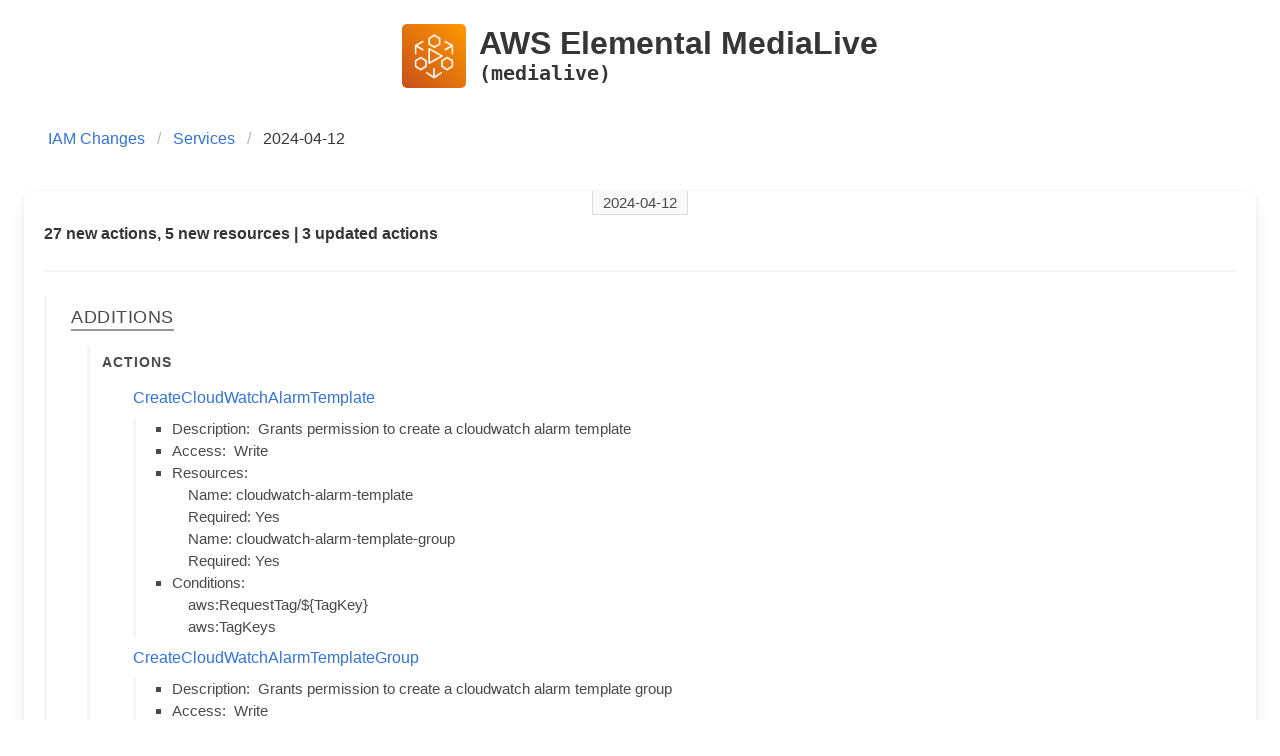

--- FILE ---
content_type: text/html
request_url: https://www.awsiamchanges.com/changes/1712923200-medialive.html
body_size: 2288
content:
<!DOCTYPE html>
<html lang="en">
  <head>
    <meta charset="utf-8">
    <meta name="description" content="Changelog of AWS IAM.">
    <meta name="keywords" content="AWS, IAM, Changes, Changelog, AWS IAM">
    <meta name="viewport" content="width=device-width, initial-scale=1">
    <link rel="icon"
          href="/assets/icons/favicon.ico"
          sizes="16 x 16"
          type="image/png">
      <title>Change log of AWS IAM permissions</title>
    <link rel="stylesheet" href="/assets/css/bulma.min.css" />
    <link rel="stylesheet" href="/assets/css/docutils.css" />
    <link rel="stylesheet" href="/assets/css/icons.css" />
    <link rel="stylesheet" href="/assets/css/site.css" />
    <link rel="alternate"
          type="application/rss+xml"
          title="Change log of AWS IAM permissions"
          href="/feed/feed.rss" />
    <!-- Global site tag (gtag.js) - Google Analytics -->
    <script async src="https://www.googletagmanager.com/gtag/js?id=G-M5Y39FT40D"></script>
    <script>
      window.dataLayer = window.dataLayer || [];
      function gtag(){dataLayer.push(arguments);}
      gtag('js', new Date());
      gtag('config', 'G-M5Y39FT40D');
    </script>
  </head>
  <body>
  <section class="section">
    <div class="container">
      <h1 class="title has-text-centered">
        <span class="is-inline-block br-5 icon medialive-64">&nbsp;</span>
        <div>
          <span class="service-name">AWS Elemental MediaLive</span>
          <small class="service-prefix">(medialive)</small>
        </div>
      </h1>
    </div>
  </section>
  <nav class="breadcrumb is-left" aria-label="breadcrumbs">
    <ul>
      <li>
        <a href="/">IAM Changes</a>
      </li>
      <li>
        <a href="/services">Services</a>
      </li>
      <li class="is-active">
        <a href="#" aria-current="page">2024-04-12</a>
      </li>
    </ul>
  </nav>
  <section class="section">
    <div class="tile is-ancestor">
      <div class="tile is-12 is-vertical is-parent">
        <div class="tile is-child box">
          <p class="timestamp">
            <span>2024-04-12</span>
          </p>
<div>
    <strong>    27 new actions, 5 new resources | 3 updated actions
</strong>
  </div>
    <hr class="divider" />
        <div class="details">
          <h4>
            <span>Additions</span>
          </h4>
              <ul class="change actions">
                <span>Actions</span>
                <br />
                    <li>
                        <a href="https://docs.aws.amazon.com/medialive/latest/ug/monitor-with-workflow-monitor-configure-alarms-templates-create.html"
                           target="_blank">CreateCloudWatchAlarmTemplate</a>
                        <br />
                        <ul class="attrib">
                              <li class="description">
                                <span class="key">Description:</span>&nbsp;
                                <span class="value">
                                    Grants permission to create a cloudwatch alarm template
                                </span>
                              </li>
                              <li class="access">
                                <span class="key">Access:</span>&nbsp;
                                <span class="value">
                                    Write
                                </span>
                              </li>
                              <li class="resources">
                                <span class="key">Resources:</span>&nbsp;
                                <span class="value">
      <p>
        Name: cloudwatch-alarm-template
      </p>
      <p>
        Required: Yes
      </p>
      <p>
        Name: cloudwatch-alarm-template-group
      </p>
      <p>
        Required: Yes
      </p>
                                </span>
                              </li>
                              <li class="conditions">
                                <span class="key">Conditions:</span>&nbsp;
                                <span class="value">
    <p>aws:RequestTag/${TagKey}</p>
    <p>aws:TagKeys</p>
                                </span>
                              </li>
                        </ul>
                    </li>
                    <li>
                        <a href="https://docs.aws.amazon.com/medialive/latest/ug/monitor-with-workflow-monitor-configure-alarms-templates-create.html"
                           target="_blank">CreateCloudWatchAlarmTemplateGroup</a>
                        <br />
                        <ul class="attrib">
                              <li class="description">
                                <span class="key">Description:</span>&nbsp;
                                <span class="value">
                                    Grants permission to create a cloudwatch alarm template group
                                </span>
                              </li>
                              <li class="access">
                                <span class="key">Access:</span>&nbsp;
                                <span class="value">
                                    Write
                                </span>
                              </li>
                              <li class="resources">
                                <span class="key">Resources:</span>&nbsp;
                                <span class="value">
      <p>
        Name: cloudwatch-alarm-template-group
      </p>
      <p>
        Required: Yes
      </p>
                                </span>
                              </li>
                              <li class="conditions">
                                <span class="key">Conditions:</span>&nbsp;
                                <span class="value">
    <p>aws:RequestTag/${TagKey}</p>
    <p>aws:TagKeys</p>
                                </span>
                              </li>
                        </ul>
                    </li>
                    <li>
                        <a href="https://docs.aws.amazon.com/medialive/latest/ug/monitor-with-workflow-monitor-configure-notifications-template-create.html"
                           target="_blank">CreateEventBridgeRuleTemplate</a>
                        <br />
                        <ul class="attrib">
                              <li class="description">
                                <span class="key">Description:</span>&nbsp;
                                <span class="value">
                                    Grants permission to create a eventbridge rule template
                                </span>
                              </li>
                              <li class="access">
                                <span class="key">Access:</span>&nbsp;
                                <span class="value">
                                    Write
                                </span>
                              </li>
                              <li class="resources">
                                <span class="key">Resources:</span>&nbsp;
                                <span class="value">
      <p>
        Name: eventbridge-rule-template
      </p>
      <p>
        Required: Yes
      </p>
      <p>
        Name: eventbridge-rule-template-group
      </p>
      <p>
        Required: Yes
      </p>
                                </span>
                              </li>
                              <li class="conditions">
                                <span class="key">Conditions:</span>&nbsp;
                                <span class="value">
    <p>aws:RequestTag/${TagKey}</p>
    <p>aws:TagKeys</p>
                                </span>
                              </li>
                        </ul>
                    </li>
                    <li>
                        <a href="https://docs.aws.amazon.com/medialive/latest/ug/monitor-with-workflow-monitor-configure-notifications-template-create.html"
                           target="_blank">CreateEventBridgeRuleTemplateGroup</a>
                        <br />
                        <ul class="attrib">
                              <li class="description">
                                <span class="key">Description:</span>&nbsp;
                                <span class="value">
                                    Grants permission to create a eventbridge rule template group
                                </span>
                              </li>
                              <li class="access">
                                <span class="key">Access:</span>&nbsp;
                                <span class="value">
                                    Write
                                </span>
                              </li>
                              <li class="resources">
                                <span class="key">Resources:</span>&nbsp;
                                <span class="value">
      <p>
        Name: eventbridge-rule-template-group
      </p>
      <p>
        Required: Yes
      </p>
                                </span>
                              </li>
                              <li class="conditions">
                                <span class="key">Conditions:</span>&nbsp;
                                <span class="value">
    <p>aws:RequestTag/${TagKey}</p>
    <p>aws:TagKeys</p>
                                </span>
                              </li>
                        </ul>
                    </li>
                    <li>
                        <a href="https://docs.aws.amazon.com/medialive/latest/ug/monitor-with-workflow-monitor-configure-signal-maps-create.html"
                           target="_blank">CreateSignalMap</a>
                        <br />
                        <ul class="attrib">
                              <li class="description">
                                <span class="key">Description:</span>&nbsp;
                                <span class="value">
                                    Grants permission to create a signal map
                                </span>
                              </li>
                              <li class="access">
                                <span class="key">Access:</span>&nbsp;
                                <span class="value">
                                    Write
                                </span>
                              </li>
                              <li class="resources">
                                <span class="key">Resources:</span>&nbsp;
                                <span class="value">
      <p>
        Name: signal-map
      </p>
      <p>
        Required: Yes
      </p>
                                </span>
                              </li>
                              <li class="conditions">
                                <span class="key">Conditions:</span>&nbsp;
                                <span class="value">
    <p>aws:RequestTag/${TagKey}</p>
    <p>aws:TagKeys</p>
                                </span>
                              </li>
                        </ul>
                    </li>
                    <li>
                        <a href="https://docs.aws.amazon.com/medialive/latest/ug/monitor-with-workflow-monitor-configure-alarms.html"
                           target="_blank">DeleteCloudWatchAlarmTemplate</a>
                        <br />
                        <ul class="attrib">
                              <li class="description">
                                <span class="key">Description:</span>&nbsp;
                                <span class="value">
                                    Grants permission to delete a cloudwatch alarm template
                                </span>
                              </li>
                              <li class="access">
                                <span class="key">Access:</span>&nbsp;
                                <span class="value">
                                    Write
                                </span>
                              </li>
                              <li class="resources">
                                <span class="key">Resources:</span>&nbsp;
                                <span class="value">
      <p>
        Name: cloudwatch-alarm-template
      </p>
      <p>
        Required: Yes
      </p>
                                </span>
                              </li>
                        </ul>
                    </li>
                    <li>
                        <a href="https://docs.aws.amazon.com/medialive/latest/ug/monitor-with-workflow-monitor-configure-alarms.html"
                           target="_blank">DeleteCloudWatchAlarmTemplateGroup</a>
                        <br />
                        <ul class="attrib">
                              <li class="description">
                                <span class="key">Description:</span>&nbsp;
                                <span class="value">
                                    Grants permission to delete a cloudwatch alarm template group
                                </span>
                              </li>
                              <li class="access">
                                <span class="key">Access:</span>&nbsp;
                                <span class="value">
                                    Write
                                </span>
                              </li>
                              <li class="resources">
                                <span class="key">Resources:</span>&nbsp;
                                <span class="value">
      <p>
        Name: cloudwatch-alarm-template-group
      </p>
      <p>
        Required: Yes
      </p>
                                </span>
                              </li>
                        </ul>
                    </li>
                    <li>
                        <a href="https://docs.aws.amazon.com/medialive/latest/ug/monitor-with-workflow-monitor-configure-notifications.html"
                           target="_blank">DeleteEventBridgeRuleTemplate</a>
                        <br />
                        <ul class="attrib">
                              <li class="description">
                                <span class="key">Description:</span>&nbsp;
                                <span class="value">
                                    Grants permission to delete a eventbridge rule template
                                </span>
                              </li>
                              <li class="access">
                                <span class="key">Access:</span>&nbsp;
                                <span class="value">
                                    Write
                                </span>
                              </li>
                              <li class="resources">
                                <span class="key">Resources:</span>&nbsp;
                                <span class="value">
      <p>
        Name: eventbridge-rule-template
      </p>
      <p>
        Required: Yes
      </p>
                                </span>
                              </li>
                        </ul>
                    </li>
                    <li>
                        <a href="https://docs.aws.amazon.com/medialive/latest/ug/monitor-with-workflow-monitor-configure-notifications.html"
                           target="_blank">DeleteEventBridgeRuleTemplateGroup</a>
                        <br />
                        <ul class="attrib">
                              <li class="description">
                                <span class="key">Description:</span>&nbsp;
                                <span class="value">
                                    Grants permission to delete a eventbridge rule template group
                                </span>
                              </li>
                              <li class="access">
                                <span class="key">Access:</span>&nbsp;
                                <span class="value">
                                    Write
                                </span>
                              </li>
                              <li class="resources">
                                <span class="key">Resources:</span>&nbsp;
                                <span class="value">
      <p>
        Name: eventbridge-rule-template-group
      </p>
      <p>
        Required: Yes
      </p>
                                </span>
                              </li>
                        </ul>
                    </li>
                    <li>
                        <a href="https://docs.aws.amazon.com/medialive/latest/ug/monitor-with-workflow-monitor-configure-signal-maps-delete.html"
                           target="_blank">DeleteSignalMap</a>
                        <br />
                        <ul class="attrib">
                              <li class="description">
                                <span class="key">Description:</span>&nbsp;
                                <span class="value">
                                    Grants permission to delete a signal map
                                </span>
                              </li>
                              <li class="access">
                                <span class="key">Access:</span>&nbsp;
                                <span class="value">
                                    Write
                                </span>
                              </li>
                              <li class="resources">
                                <span class="key">Resources:</span>&nbsp;
                                <span class="value">
      <p>
        Name: signal-map
      </p>
      <p>
        Required: Yes
      </p>
                                </span>
                              </li>
                        </ul>
                    </li>
                    <li>
                        <a href="https://docs.aws.amazon.com/medialive/latest/ug/monitor-with-workflow-monitor-configure-alarms.html"
                           target="_blank">GetCloudWatchAlarmTemplate</a>
                        <br />
                        <ul class="attrib">
                              <li class="description">
                                <span class="key">Description:</span>&nbsp;
                                <span class="value">
                                    Grants permission to get a cloudwatch alarm template
                                </span>
                              </li>
                              <li class="access">
                                <span class="key">Access:</span>&nbsp;
                                <span class="value">
                                    Read
                                </span>
                              </li>
                              <li class="resources">
                                <span class="key">Resources:</span>&nbsp;
                                <span class="value">
      <p>
        Name: cloudwatch-alarm-template
      </p>
      <p>
        Required: Yes
      </p>
                                </span>
                              </li>
                        </ul>
                    </li>
                    <li>
                        <a href="https://docs.aws.amazon.com/medialive/latest/ug/monitor-with-workflow-monitor-configure-alarms.html"
                           target="_blank">GetCloudWatchAlarmTemplateGroup</a>
                        <br />
                        <ul class="attrib">
                              <li class="description">
                                <span class="key">Description:</span>&nbsp;
                                <span class="value">
                                    Grants permission to get a cloudwatch alarm template group
                                </span>
                              </li>
                              <li class="access">
                                <span class="key">Access:</span>&nbsp;
                                <span class="value">
                                    Read
                                </span>
                              </li>
                              <li class="resources">
                                <span class="key">Resources:</span>&nbsp;
                                <span class="value">
      <p>
        Name: cloudwatch-alarm-template-group
      </p>
      <p>
        Required: Yes
      </p>
                                </span>
                              </li>
                        </ul>
                    </li>
                    <li>
                        <a href="https://docs.aws.amazon.com/medialive/latest/ug/monitor-with-workflow-monitor-configure-notifications.html"
                           target="_blank">GetEventBridgeRuleTemplate</a>
                        <br />
                        <ul class="attrib">
                              <li class="description">
                                <span class="key">Description:</span>&nbsp;
                                <span class="value">
                                    Grants permission to get a eventbridge rule template
                                </span>
                              </li>
                              <li class="access">
                                <span class="key">Access:</span>&nbsp;
                                <span class="value">
                                    Read
                                </span>
                              </li>
                              <li class="resources">
                                <span class="key">Resources:</span>&nbsp;
                                <span class="value">
      <p>
        Name: eventbridge-rule-template
      </p>
      <p>
        Required: Yes
      </p>
                                </span>
                              </li>
                        </ul>
                    </li>
                    <li>
                        <a href="https://docs.aws.amazon.com/medialive/latest/ug/monitor-with-workflow-monitor-configure-notifications.html"
                           target="_blank">GetEventBridgeRuleTemplateGroup</a>
                        <br />
                        <ul class="attrib">
                              <li class="description">
                                <span class="key">Description:</span>&nbsp;
                                <span class="value">
                                    Grants permission to get a eventbridge rule template group
                                </span>
                              </li>
                              <li class="access">
                                <span class="key">Access:</span>&nbsp;
                                <span class="value">
                                    Read
                                </span>
                              </li>
                              <li class="resources">
                                <span class="key">Resources:</span>&nbsp;
                                <span class="value">
      <p>
        Name: eventbridge-rule-template-group
      </p>
      <p>
        Required: Yes
      </p>
                                </span>
                              </li>
                        </ul>
                    </li>
                    <li>
                        <a href="https://docs.aws.amazon.com/medialive/latest/ug/monitor-with-workflow-monitor-configure-signal-maps-view.html"
                           target="_blank">GetSignalMap</a>
                        <br />
                        <ul class="attrib">
                              <li class="description">
                                <span class="key">Description:</span>&nbsp;
                                <span class="value">
                                    Grants permission to get a signal map
                                </span>
                              </li>
                              <li class="access">
                                <span class="key">Access:</span>&nbsp;
                                <span class="value">
                                    Read
                                </span>
                              </li>
                              <li class="resources">
                                <span class="key">Resources:</span>&nbsp;
                                <span class="value">
      <p>
        Name: signal-map
      </p>
      <p>
        Required: Yes
      </p>
                                </span>
                              </li>
                        </ul>
                    </li>
                    <li>
                        <a href="https://docs.aws.amazon.com/medialive/latest/ug/monitor-with-workflow-monitor-configure-alarms.html"
                           target="_blank">ListCloudWatchAlarmTemplateGroups</a>
                        <br />
                        <ul class="attrib">
                              <li class="description">
                                <span class="key">Description:</span>&nbsp;
                                <span class="value">
                                    Grants permission to list cloudwatch alarm template groups
                                </span>
                              </li>
                              <li class="access">
                                <span class="key">Access:</span>&nbsp;
                                <span class="value">
                                    List
                                </span>
                              </li>
                        </ul>
                    </li>
                    <li>
                        <a href="https://docs.aws.amazon.com/medialive/latest/ug/monitor-with-workflow-monitor-configure-alarms.html"
                           target="_blank">ListCloudWatchAlarmTemplates</a>
                        <br />
                        <ul class="attrib">
                              <li class="description">
                                <span class="key">Description:</span>&nbsp;
                                <span class="value">
                                    Grants permission to list cloudwatch alarm templates
                                </span>
                              </li>
                              <li class="access">
                                <span class="key">Access:</span>&nbsp;
                                <span class="value">
                                    List
                                </span>
                              </li>
                        </ul>
                    </li>
                    <li>
                        <a href="https://docs.aws.amazon.com/medialive/latest/ug/monitor-with-workflow-monitor-configure-notifications.html"
                           target="_blank">ListEventBridgeRuleTemplateGroups</a>
                        <br />
                        <ul class="attrib">
                              <li class="description">
                                <span class="key">Description:</span>&nbsp;
                                <span class="value">
                                    Grants permission to list eventbridge rule template groups
                                </span>
                              </li>
                              <li class="access">
                                <span class="key">Access:</span>&nbsp;
                                <span class="value">
                                    List
                                </span>
                              </li>
                        </ul>
                    </li>
                    <li>
                        <a href="https://docs.aws.amazon.com/medialive/latest/ug/monitor-with-workflow-monitor-configure-notifications.html"
                           target="_blank">ListEventBridgeRuleTemplates</a>
                        <br />
                        <ul class="attrib">
                              <li class="description">
                                <span class="key">Description:</span>&nbsp;
                                <span class="value">
                                    Grants permission to list eventbridge rule templates
                                </span>
                              </li>
                              <li class="access">
                                <span class="key">Access:</span>&nbsp;
                                <span class="value">
                                    List
                                </span>
                              </li>
                        </ul>
                    </li>
                    <li>
                        <a href="https://docs.aws.amazon.com/medialive/latest/ug/monitor-with-workflow-monitor-configure-signal-maps-view.html"
                           target="_blank">ListSignalMaps</a>
                        <br />
                        <ul class="attrib">
                              <li class="description">
                                <span class="key">Description:</span>&nbsp;
                                <span class="value">
                                    Grants permission to list signal maps
                                </span>
                              </li>
                              <li class="access">
                                <span class="key">Access:</span>&nbsp;
                                <span class="value">
                                    List
                                </span>
                              </li>
                        </ul>
                    </li>
                    <li>
                        <a href="https://docs.aws.amazon.com/medialive/latest/ug/monitor-with-workflow-monitor-configure-signal-maps-delete.html"
                           target="_blank">StartDeleteMonitorDeployment</a>
                        <br />
                        <ul class="attrib">
                              <li class="description">
                                <span class="key">Description:</span>&nbsp;
                                <span class="value">
                                    Grants permission to start deletion of a signal map's monitor
                                </span>
                              </li>
                              <li class="access">
                                <span class="key">Access:</span>&nbsp;
                                <span class="value">
                                    Write
                                </span>
                              </li>
                              <li class="resources">
                                <span class="key">Resources:</span>&nbsp;
                                <span class="value">
      <p>
        Name: signal-map
      </p>
      <p>
        Required: Yes
      </p>
                                </span>
                              </li>
                        </ul>
                    </li>
                    <li>
                        <a href="https://docs.aws.amazon.com/medialive/latest/ug/monitor-with-workflow-monitor-configure-deploy.html"
                           target="_blank">StartMonitorDeployment</a>
                        <br />
                        <ul class="attrib">
                              <li class="description">
                                <span class="key">Description:</span>&nbsp;
                                <span class="value">
                                    Grants permission to start a signal map monitor deployment
                                </span>
                              </li>
                              <li class="access">
                                <span class="key">Access:</span>&nbsp;
                                <span class="value">
                                    Write
                                </span>
                              </li>
                              <li class="resources">
                                <span class="key">Resources:</span>&nbsp;
                                <span class="value">
      <p>
        Name: signal-map
      </p>
      <p>
        Required: Yes
      </p>
                                </span>
                              </li>
                        </ul>
                    </li>
                    <li>
                        <a href="https://docs.aws.amazon.com/medialive/latest/ug/monitor-with-workflow-monitor-configure-signal-maps-update.html"
                           target="_blank">StartUpdateSignalMap</a>
                        <br />
                        <ul class="attrib">
                              <li class="description">
                                <span class="key">Description:</span>&nbsp;
                                <span class="value">
                                    Grants permission to start a signal map update
                                </span>
                              </li>
                              <li class="access">
                                <span class="key">Access:</span>&nbsp;
                                <span class="value">
                                    Write
                                </span>
                              </li>
                              <li class="resources">
                                <span class="key">Resources:</span>&nbsp;
                                <span class="value">
      <p>
        Name: signal-map
      </p>
      <p>
        Required: Yes
      </p>
                                </span>
                              </li>
                        </ul>
                    </li>
                    <li>
                        <a href="https://docs.aws.amazon.com/medialive/latest/ug/monitor-with-workflow-monitor-configure-alarms-templates-create.html"
                           target="_blank">UpdateCloudWatchAlarmTemplate</a>
                        <br />
                        <ul class="attrib">
                              <li class="description">
                                <span class="key">Description:</span>&nbsp;
                                <span class="value">
                                    Grants permission to update a cloudwatch alarm template
                                </span>
                              </li>
                              <li class="access">
                                <span class="key">Access:</span>&nbsp;
                                <span class="value">
                                    Write
                                </span>
                              </li>
                              <li class="resources">
                                <span class="key">Resources:</span>&nbsp;
                                <span class="value">
      <p>
        Name: cloudwatch-alarm-template
      </p>
      <p>
        Required: Yes
      </p>
      <p>
        Name: cloudwatch-alarm-template-group
      </p>
      <p>
        Required: Yes
      </p>
                                </span>
                              </li>
                        </ul>
                    </li>
                    <li>
                        <a href="https://docs.aws.amazon.com/medialive/latest/ug/monitor-with-workflow-monitor-configure-alarms-templates-create.html"
                           target="_blank">UpdateCloudWatchAlarmTemplateGroup</a>
                        <br />
                        <ul class="attrib">
                              <li class="description">
                                <span class="key">Description:</span>&nbsp;
                                <span class="value">
                                    Grants permission to update a cloudwatch alarm template group
                                </span>
                              </li>
                              <li class="access">
                                <span class="key">Access:</span>&nbsp;
                                <span class="value">
                                    Write
                                </span>
                              </li>
                              <li class="resources">
                                <span class="key">Resources:</span>&nbsp;
                                <span class="value">
      <p>
        Name: cloudwatch-alarm-template-group
      </p>
      <p>
        Required: Yes
      </p>
                                </span>
                              </li>
                        </ul>
                    </li>
                    <li>
                        <a href="https://docs.aws.amazon.com/medialive/latest/ug/monitor-with-workflow-monitor-configure-notifications-template-create.html"
                           target="_blank">UpdateEventBridgeRuleTemplate</a>
                        <br />
                        <ul class="attrib">
                              <li class="description">
                                <span class="key">Description:</span>&nbsp;
                                <span class="value">
                                    Grants permission to update a eventbridge rule template
                                </span>
                              </li>
                              <li class="access">
                                <span class="key">Access:</span>&nbsp;
                                <span class="value">
                                    Write
                                </span>
                              </li>
                              <li class="resources">
                                <span class="key">Resources:</span>&nbsp;
                                <span class="value">
      <p>
        Name: eventbridge-rule-template
      </p>
      <p>
        Required: Yes
      </p>
      <p>
        Name: eventbridge-rule-template-group
      </p>
      <p>
        Required: Yes
      </p>
                                </span>
                              </li>
                        </ul>
                    </li>
                    <li>
                        <a href="https://docs.aws.amazon.com/medialive/latest/ug/monitor-with-workflow-monitor-configure-notifications-template-create.html"
                           target="_blank">UpdateEventBridgeRuleTemplateGroup</a>
                        <br />
                        <ul class="attrib">
                              <li class="description">
                                <span class="key">Description:</span>&nbsp;
                                <span class="value">
                                    Grants permission to update a eventbridge rule template group
                                </span>
                              </li>
                              <li class="access">
                                <span class="key">Access:</span>&nbsp;
                                <span class="value">
                                    Write
                                </span>
                              </li>
                              <li class="resources">
                                <span class="key">Resources:</span>&nbsp;
                                <span class="value">
      <p>
        Name: eventbridge-rule-template-group
      </p>
      <p>
        Required: Yes
      </p>
                                </span>
                              </li>
                        </ul>
                    </li>
              </ul>
              <ul class="change resources">
                <span>Resources</span>
                <br />
                    <li>
                        <a href="https://docs.aws.amazon.com/medialive/latest/ug/monitor-with-workflow-monitor-configure-signal-maps-create.html"
                           target="_blank">signal-map</a>
                        <br />
                        <ul class="attrib">
                              <li class="arn">
                                <span class="key">Arn:</span>&nbsp;
                                <span class="value">
                                    arn:${Partition}:medialive:${Region}:${Account}:signal-map:${SignalMapId}
                                </span>
                              </li>
                              <li class="conditions">
                                <span class="key">Conditions:</span>&nbsp;
                                <span class="value">
    <p>aws:ResourceTag/${TagKey}</p>
                                </span>
                              </li>
                        </ul>
                    </li>
                    <li>
                        <a href="https://docs.aws.amazon.com/medialive/latest/ug/monitor-with-workflow-monitor-configure-alarms-templates-create.html"
                           target="_blank">cloudwatch-alarm-template-group</a>
                        <br />
                        <ul class="attrib">
                              <li class="arn">
                                <span class="key">Arn:</span>&nbsp;
                                <span class="value">
                                    arn:${Partition}:medialive:${Region}:${Account}:cloudwatch-alarm-template-group:${CloudWatchAlarmTemplateGroupId}
                                </span>
                              </li>
                              <li class="conditions">
                                <span class="key">Conditions:</span>&nbsp;
                                <span class="value">
    <p>aws:ResourceTag/${TagKey}</p>
                                </span>
                              </li>
                        </ul>
                    </li>
                    <li>
                        <a href="https://docs.aws.amazon.com/medialive/latest/ug/monitor-with-workflow-monitor-configure-alarms-templates-create.html"
                           target="_blank">cloudwatch-alarm-template</a>
                        <br />
                        <ul class="attrib">
                              <li class="arn">
                                <span class="key">Arn:</span>&nbsp;
                                <span class="value">
                                    arn:${Partition}:medialive:${Region}:${Account}:cloudwatch-alarm-template:${CloudWatchAlarmTemplateId}
                                </span>
                              </li>
                              <li class="conditions">
                                <span class="key">Conditions:</span>&nbsp;
                                <span class="value">
    <p>aws:ResourceTag/${TagKey}</p>
                                </span>
                              </li>
                        </ul>
                    </li>
                    <li>
                        <a href="https://docs.aws.amazon.com/medialive/latest/ug/monitor-with-workflow-monitor-configure-notifications-template-create.html"
                           target="_blank">eventbridge-rule-template-group</a>
                        <br />
                        <ul class="attrib">
                              <li class="arn">
                                <span class="key">Arn:</span>&nbsp;
                                <span class="value">
                                    arn:${Partition}:medialive:${Region}:${Account}:eventbridge-rule-template-group:${EventBridgeRuleTemplateGroupId}
                                </span>
                              </li>
                              <li class="conditions">
                                <span class="key">Conditions:</span>&nbsp;
                                <span class="value">
    <p>aws:ResourceTag/${TagKey}</p>
                                </span>
                              </li>
                        </ul>
                    </li>
                    <li>
                        <a href="https://docs.aws.amazon.com/medialive/latest/ug/monitor-with-workflow-monitor-configure-notifications-template-create.html"
                           target="_blank">eventbridge-rule-template</a>
                        <br />
                        <ul class="attrib">
                              <li class="arn">
                                <span class="key">Arn:</span>&nbsp;
                                <span class="value">
                                    arn:${Partition}:medialive:${Region}:${Account}:eventbridge-rule-template:${EventBridgeRuleTemplateId}
                                </span>
                              </li>
                              <li class="conditions">
                                <span class="key">Conditions:</span>&nbsp;
                                <span class="value">
    <p>aws:ResourceTag/${TagKey}</p>
                                </span>
                              </li>
                        </ul>
                    </li>
              </ul>
        </div>
        <div class="details">
          <h4>
            <span>Updates</span>
          </h4>
              <ul class="change actions">
                <span>Actions</span>
                <br />
                    <li>
                        <a href="https://docs.aws.amazon.com/medialive/latest/ug/tagging.html"
                           target="_blank">CreateTags</a>
                        <br />
                            <ul class="attrib">
                              Resources
                              <br />
  <li class="resources">
          <div class="added">
              ＋ cloudwatch-alarm-template
          </div>
  </li>
  <li class="resources">
          <div class="added">
              ＋ cloudwatch-alarm-template-group
          </div>
  </li>
  <li class="resources">
          <div class="added">
              ＋ eventbridge-rule-template
          </div>
  </li>
  <li class="resources">
          <div class="added">
              ＋ eventbridge-rule-template-group
          </div>
  </li>
  <li class="resources">
          <div class="added">
              ＋ signal-map
          </div>
  </li>
                            </ul>
                    </li>
                    <li>
                        <a href="https://docs.aws.amazon.com/medialive/latest/ug/tagging.html"
                           target="_blank">DeleteTags</a>
                        <br />
                            <ul class="attrib">
                              Resources
                              <br />
  <li class="resources">
          <div class="added">
              ＋ cloudwatch-alarm-template
          </div>
  </li>
  <li class="resources">
          <div class="added">
              ＋ cloudwatch-alarm-template-group
          </div>
  </li>
  <li class="resources">
          <div class="added">
              ＋ eventbridge-rule-template
          </div>
  </li>
  <li class="resources">
          <div class="added">
              ＋ eventbridge-rule-template-group
          </div>
  </li>
  <li class="resources">
          <div class="added">
              ＋ signal-map
          </div>
  </li>
                            </ul>
                    </li>
                    <li>
                        <a href="https://docs.aws.amazon.com/medialive/latest/ug/tagging.html"
                           target="_blank">ListTagsForResource</a>
                        <br />
                            <ul class="attrib">
                              Resources
                              <br />
  <li class="resources">
          <div class="added">
              ＋ cloudwatch-alarm-template
          </div>
  </li>
  <li class="resources">
          <div class="added">
              ＋ cloudwatch-alarm-template-group
          </div>
  </li>
  <li class="resources">
          <div class="added">
              ＋ eventbridge-rule-template
          </div>
  </li>
  <li class="resources">
          <div class="added">
              ＋ eventbridge-rule-template-group
          </div>
  </li>
  <li class="resources">
          <div class="added">
              ＋ signal-map
          </div>
  </li>
                            </ul>
                    </li>
              </ul>
        </div>
        </div>
      </div>
    </div>
  </section>
    <footer class="footer">
      <div class="content has-text-centered">
        <p class="disclaimer">
          All trademarks not owned by TrustOnCloud that appear on this site are the property of their respective owners, and
          <br />
          do not imply any affiliation with or endorsement by them. All specifications are subject to change without notice.
        </p>
        <p>
          Inspired by <a href="https://awsapichanges.info" target="_blank">awsapichanges.info</a>
        </p>
        <p>
  Last updated on <strong>17-01-2026 00:34 UTC</strong>
from <a href="https://docs.aws.amazon.com/service-authorization/latest/reference/list_awselementalmedialive.html" target="_blank">AWS docs</a>          <br />
  Download all the permissions of this service in JSON from
  <a href="/assets/json/medialive.json" target="_blank">here</a>
        </p>
      </div>
    </footer>
  </body>
</html>

--- FILE ---
content_type: text/css
request_url: https://www.awsiamchanges.com/assets/css/site.css
body_size: 924
content:
body {
  background-color: white;
}
body > section.section:first-of-type {
  padding: 1.5em;
}
body > section.section:last-of-type {
  padding-top: 1em;
}
body > section.section .feedback {
  font-size: 13px;
}

.br-5 {
  border-radius: 5px;
}

.breadcrumb.is-left {
  padding-left: 3em;
}
.columns > .column:first-of-type {
  flex: none;
}
.columns > .column:last-of-type {
  padding-left: 0px;
}

.title .icon.aws-48 {
  vertical-align: middle;
  margin-top: -0.4rem;
}
.title > p {
  display: inline;
}
.title .icon.rss-feed-16,
.title .icon.rss-feed-32 {
  max-width: 18px;
  margin-right: 0;
}
.title .icon.mailing-list-16,
.title .icon.mailing-list-32 {
  max-width: 18px !important;
  min-width: 18px !important;
  position: relative;
  top: 2px;
}

.icon {
  margin-right: 0.3rem;
  background-size: contain;
  background-repeat: no-repeat;
  vertical-align: middle;
}
.icon.toc-cloud-16 {
  background-position: center;
}

.references > a {
  color: inherit;
}
.references div {
  display: inline-block;
  padding: 0.4rem 1rem 0.6rem;
  font-size: 12px;
  line-height: 1.3;
  cursor: pointer;
}
.references div.divider {
  display: inline-block;
  border-left: 1.25px solid #888;
  min-height: 34px;
  position: relative;
  bottom: -0.3rem;
  padding: 0;
  margin: 0;
}
.references div > span:first-child {
  font-weight: 500;
}
.references div > span:last-child {
  text-decoration: underline;
  color: #0066dd;
}
.references div:hover {
  background-color: #eeeeee88;
  border-radius: 3px;
}

.container > .title {
  margin-bottom: 0px;
}
.container > .title + div a > svg {
  max-height: 12px;
}

.service-prefix {
  font-family: monospace;
}
.service-summary .service-prefix {
  font-size: 14px;
}

.container > .title > div {
  display: inline-grid;
  position: relative;
  top: -0.65rem;
}
.container > .title > div .service-name {
  display: block;
}
.container > .title > div .service-prefix {
  font-size: 20px;
  text-align: left;
  line-height: 1.2;
}

.is-child {
  padding-bottom: 25px;
}
.is-child .icon {
  border-radius: 15px;
}
.is-child .columns:not(:last-of-type) {
  border-bottom: 1px solid #eee;
}
.is-child .timestamp {
  font-size: 15px;
  margin-top: -1.2rem;
  text-align: center;
}

.is-child .timestamp > span {
  border-bottom: 1px solid #ddd;
  padding: 3px 10px;
  border-left: 1px solid #ddd;
  border-right: 1px solid #ddd;
  background-color: rgba(250, 250, 250);
}

.details:not(:first-of-type) {
  margin-top: 1rem;
  border-left: 3px solid rgba(245, 245, 245);
  padding-left: 1.5rem;
}

.details h4 {
  font-weight: 400;
  font-size: 25px;
  font-variant: all-small-caps;
  letter-spacing: 0.5px;
}

.details h4 > span {
  border-bottom: 2px solid #999;
  padding-bottom: 1px;
}

.details ul.change {
  list-style: nu;
  margin-left: 1rem;
  border-left: 3px solid rgba(245, 245, 245);
  padding-left: 0.5rem;
  margin-bottom: 2rem;
  border-bottom: 3px solid rgba(245, 245, 245);
  padding-bottom: 1rem;
}
.details ul.change > span {
  font-size: 20px;
  font-variant: all-petite-caps;
  letter-spacing: 1px;
  padding-left: 0.25rem;
  font-weight: 600;
}

.details ul.change > li {
  margin-left: 2.2rem;
}
.details ul.change > li:first-of-type {
  margin-top: 0.7rem;
}

.details ul.attrib {
  list-style: square;
  border-left: 3px solid rgba(245, 245, 245);
  padding-left: 1rem;
}

.details ul.attrib p,
.details ul.change .value p {
  margin: 0px;
}
.details ul.change .value > p {
  padding-left: 1rem;
}

.details ul.attrib li {
  margin-left: 1.25rem;
  font-size: 15px;
}

.service-summary > span {
  font-weight: 300;
  font-size: 15px;
}
footer.footer {
  padding: 2rem 5rem 2rem !important;
  font-size: 15px;
}

footer.footer > p:not(:first-of-type) {
  margin: 0.2rem;
}

/* styling for mobile devices & tablets. */
@media screen and (max-width: 768px) {
  .references div.divider {
    visibility: hidden;
  }
}
